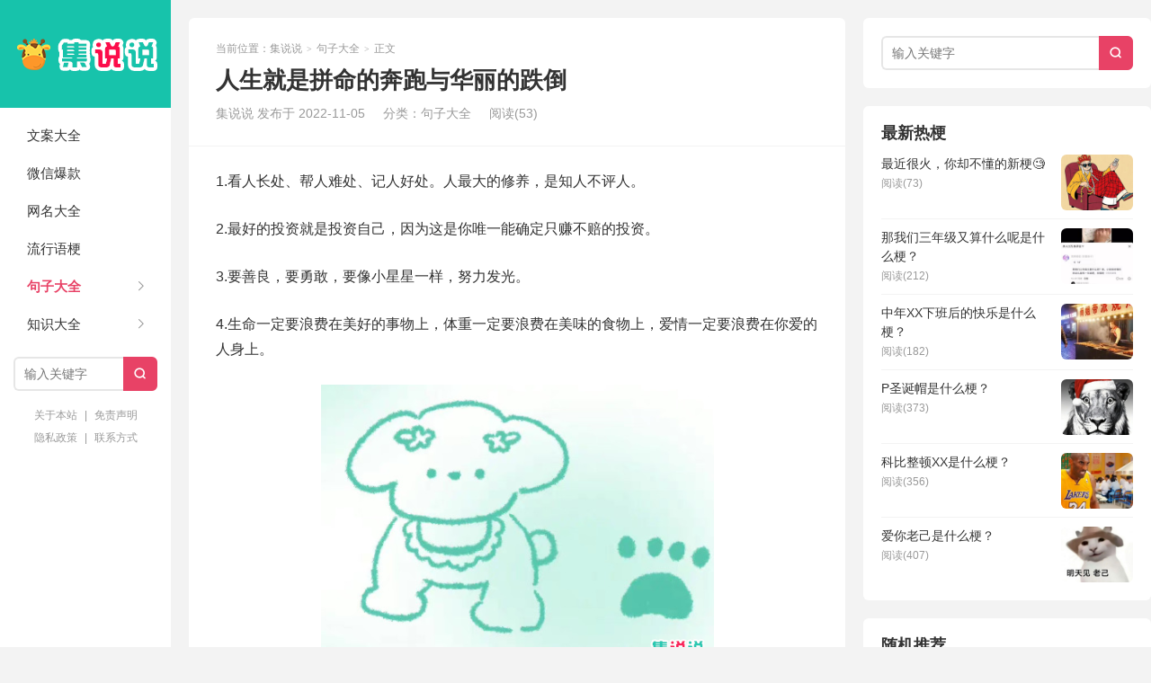

--- FILE ---
content_type: text/html; charset=UTF-8
request_url: https://www.jishuoshuo.com/juzi/62.html
body_size: 9503
content:
<!DOCTYPE HTML>
<html>
<head>
<meta charset="UTF-8">
<meta http-equiv="X-UA-Compatible" content="IE=edge">
<meta name="viewport" content="width=device-width, initial-scale=1.0">
<meta http-equiv="Cache-Control" content="no-transform">
<meta http-equiv="Cache-Control" content="no-siteapp">
<link rel="shortcut icon" href="https://www.jishuoshuo.com/wp-content/themes/xiu/assets/img/favicon.ico">
<link rel="apple-touch-icon" sizes="114x114" href="https://www.jishuoshuo.com/wp-content/themes/xiu/assets/img/favicon.png" />
<title>人生就是拼命的奔跑与华丽的跌倒-集说说</title>
<meta name='robots' content='max-image-preview:large' />
<link rel="alternate" title="oEmbed (JSON)" type="application/json+oembed" href="https://www.jishuoshuo.com/wp-json/oembed/1.0/embed?url=https%3A%2F%2Fwww.jishuoshuo.com%2Fjuzi%2F62.html" />
<link rel="alternate" title="oEmbed (XML)" type="text/xml+oembed" href="https://www.jishuoshuo.com/wp-json/oembed/1.0/embed?url=https%3A%2F%2Fwww.jishuoshuo.com%2Fjuzi%2F62.html&#038;format=xml" />
<style id='wp-img-auto-sizes-contain-inline-css' type='text/css'>
img:is([sizes=auto i],[sizes^="auto," i]){contain-intrinsic-size:3000px 1500px}
/*# sourceURL=wp-img-auto-sizes-contain-inline-css */
</style>
<style id='wp-block-library-inline-css' type='text/css'>
:root{--wp-block-synced-color:#7a00df;--wp-block-synced-color--rgb:122,0,223;--wp-bound-block-color:var(--wp-block-synced-color);--wp-editor-canvas-background:#ddd;--wp-admin-theme-color:#007cba;--wp-admin-theme-color--rgb:0,124,186;--wp-admin-theme-color-darker-10:#006ba1;--wp-admin-theme-color-darker-10--rgb:0,107,160.5;--wp-admin-theme-color-darker-20:#005a87;--wp-admin-theme-color-darker-20--rgb:0,90,135;--wp-admin-border-width-focus:2px}@media (min-resolution:192dpi){:root{--wp-admin-border-width-focus:1.5px}}.wp-element-button{cursor:pointer}:root .has-very-light-gray-background-color{background-color:#eee}:root .has-very-dark-gray-background-color{background-color:#313131}:root .has-very-light-gray-color{color:#eee}:root .has-very-dark-gray-color{color:#313131}:root .has-vivid-green-cyan-to-vivid-cyan-blue-gradient-background{background:linear-gradient(135deg,#00d084,#0693e3)}:root .has-purple-crush-gradient-background{background:linear-gradient(135deg,#34e2e4,#4721fb 50%,#ab1dfe)}:root .has-hazy-dawn-gradient-background{background:linear-gradient(135deg,#faaca8,#dad0ec)}:root .has-subdued-olive-gradient-background{background:linear-gradient(135deg,#fafae1,#67a671)}:root .has-atomic-cream-gradient-background{background:linear-gradient(135deg,#fdd79a,#004a59)}:root .has-nightshade-gradient-background{background:linear-gradient(135deg,#330968,#31cdcf)}:root .has-midnight-gradient-background{background:linear-gradient(135deg,#020381,#2874fc)}:root{--wp--preset--font-size--normal:16px;--wp--preset--font-size--huge:42px}.has-regular-font-size{font-size:1em}.has-larger-font-size{font-size:2.625em}.has-normal-font-size{font-size:var(--wp--preset--font-size--normal)}.has-huge-font-size{font-size:var(--wp--preset--font-size--huge)}.has-text-align-center{text-align:center}.has-text-align-left{text-align:left}.has-text-align-right{text-align:right}.has-fit-text{white-space:nowrap!important}#end-resizable-editor-section{display:none}.aligncenter{clear:both}.items-justified-left{justify-content:flex-start}.items-justified-center{justify-content:center}.items-justified-right{justify-content:flex-end}.items-justified-space-between{justify-content:space-between}.screen-reader-text{border:0;clip-path:inset(50%);height:1px;margin:-1px;overflow:hidden;padding:0;position:absolute;width:1px;word-wrap:normal!important}.screen-reader-text:focus{background-color:#ddd;clip-path:none;color:#444;display:block;font-size:1em;height:auto;left:5px;line-height:normal;padding:15px 23px 14px;text-decoration:none;top:5px;width:auto;z-index:100000}html :where(.has-border-color){border-style:solid}html :where([style*=border-top-color]){border-top-style:solid}html :where([style*=border-right-color]){border-right-style:solid}html :where([style*=border-bottom-color]){border-bottom-style:solid}html :where([style*=border-left-color]){border-left-style:solid}html :where([style*=border-width]){border-style:solid}html :where([style*=border-top-width]){border-top-style:solid}html :where([style*=border-right-width]){border-right-style:solid}html :where([style*=border-bottom-width]){border-bottom-style:solid}html :where([style*=border-left-width]){border-left-style:solid}html :where(img[class*=wp-image-]){height:auto;max-width:100%}:where(figure){margin:0 0 1em}html :where(.is-position-sticky){--wp-admin--admin-bar--position-offset:var(--wp-admin--admin-bar--height,0px)}@media screen and (max-width:600px){html :where(.is-position-sticky){--wp-admin--admin-bar--position-offset:0px}}

/*# sourceURL=wp-block-library-inline-css */
</style><style id='global-styles-inline-css' type='text/css'>
:root{--wp--preset--aspect-ratio--square: 1;--wp--preset--aspect-ratio--4-3: 4/3;--wp--preset--aspect-ratio--3-4: 3/4;--wp--preset--aspect-ratio--3-2: 3/2;--wp--preset--aspect-ratio--2-3: 2/3;--wp--preset--aspect-ratio--16-9: 16/9;--wp--preset--aspect-ratio--9-16: 9/16;--wp--preset--color--black: #000000;--wp--preset--color--cyan-bluish-gray: #abb8c3;--wp--preset--color--white: #ffffff;--wp--preset--color--pale-pink: #f78da7;--wp--preset--color--vivid-red: #cf2e2e;--wp--preset--color--luminous-vivid-orange: #ff6900;--wp--preset--color--luminous-vivid-amber: #fcb900;--wp--preset--color--light-green-cyan: #7bdcb5;--wp--preset--color--vivid-green-cyan: #00d084;--wp--preset--color--pale-cyan-blue: #8ed1fc;--wp--preset--color--vivid-cyan-blue: #0693e3;--wp--preset--color--vivid-purple: #9b51e0;--wp--preset--gradient--vivid-cyan-blue-to-vivid-purple: linear-gradient(135deg,rgb(6,147,227) 0%,rgb(155,81,224) 100%);--wp--preset--gradient--light-green-cyan-to-vivid-green-cyan: linear-gradient(135deg,rgb(122,220,180) 0%,rgb(0,208,130) 100%);--wp--preset--gradient--luminous-vivid-amber-to-luminous-vivid-orange: linear-gradient(135deg,rgb(252,185,0) 0%,rgb(255,105,0) 100%);--wp--preset--gradient--luminous-vivid-orange-to-vivid-red: linear-gradient(135deg,rgb(255,105,0) 0%,rgb(207,46,46) 100%);--wp--preset--gradient--very-light-gray-to-cyan-bluish-gray: linear-gradient(135deg,rgb(238,238,238) 0%,rgb(169,184,195) 100%);--wp--preset--gradient--cool-to-warm-spectrum: linear-gradient(135deg,rgb(74,234,220) 0%,rgb(151,120,209) 20%,rgb(207,42,186) 40%,rgb(238,44,130) 60%,rgb(251,105,98) 80%,rgb(254,248,76) 100%);--wp--preset--gradient--blush-light-purple: linear-gradient(135deg,rgb(255,206,236) 0%,rgb(152,150,240) 100%);--wp--preset--gradient--blush-bordeaux: linear-gradient(135deg,rgb(254,205,165) 0%,rgb(254,45,45) 50%,rgb(107,0,62) 100%);--wp--preset--gradient--luminous-dusk: linear-gradient(135deg,rgb(255,203,112) 0%,rgb(199,81,192) 50%,rgb(65,88,208) 100%);--wp--preset--gradient--pale-ocean: linear-gradient(135deg,rgb(255,245,203) 0%,rgb(182,227,212) 50%,rgb(51,167,181) 100%);--wp--preset--gradient--electric-grass: linear-gradient(135deg,rgb(202,248,128) 0%,rgb(113,206,126) 100%);--wp--preset--gradient--midnight: linear-gradient(135deg,rgb(2,3,129) 0%,rgb(40,116,252) 100%);--wp--preset--font-size--small: 13px;--wp--preset--font-size--medium: 20px;--wp--preset--font-size--large: 36px;--wp--preset--font-size--x-large: 42px;--wp--preset--spacing--20: 0.44rem;--wp--preset--spacing--30: 0.67rem;--wp--preset--spacing--40: 1rem;--wp--preset--spacing--50: 1.5rem;--wp--preset--spacing--60: 2.25rem;--wp--preset--spacing--70: 3.38rem;--wp--preset--spacing--80: 5.06rem;--wp--preset--shadow--natural: 6px 6px 9px rgba(0, 0, 0, 0.2);--wp--preset--shadow--deep: 12px 12px 50px rgba(0, 0, 0, 0.4);--wp--preset--shadow--sharp: 6px 6px 0px rgba(0, 0, 0, 0.2);--wp--preset--shadow--outlined: 6px 6px 0px -3px rgb(255, 255, 255), 6px 6px rgb(0, 0, 0);--wp--preset--shadow--crisp: 6px 6px 0px rgb(0, 0, 0);}:where(.is-layout-flex){gap: 0.5em;}:where(.is-layout-grid){gap: 0.5em;}body .is-layout-flex{display: flex;}.is-layout-flex{flex-wrap: wrap;align-items: center;}.is-layout-flex > :is(*, div){margin: 0;}body .is-layout-grid{display: grid;}.is-layout-grid > :is(*, div){margin: 0;}:where(.wp-block-columns.is-layout-flex){gap: 2em;}:where(.wp-block-columns.is-layout-grid){gap: 2em;}:where(.wp-block-post-template.is-layout-flex){gap: 1.25em;}:where(.wp-block-post-template.is-layout-grid){gap: 1.25em;}.has-black-color{color: var(--wp--preset--color--black) !important;}.has-cyan-bluish-gray-color{color: var(--wp--preset--color--cyan-bluish-gray) !important;}.has-white-color{color: var(--wp--preset--color--white) !important;}.has-pale-pink-color{color: var(--wp--preset--color--pale-pink) !important;}.has-vivid-red-color{color: var(--wp--preset--color--vivid-red) !important;}.has-luminous-vivid-orange-color{color: var(--wp--preset--color--luminous-vivid-orange) !important;}.has-luminous-vivid-amber-color{color: var(--wp--preset--color--luminous-vivid-amber) !important;}.has-light-green-cyan-color{color: var(--wp--preset--color--light-green-cyan) !important;}.has-vivid-green-cyan-color{color: var(--wp--preset--color--vivid-green-cyan) !important;}.has-pale-cyan-blue-color{color: var(--wp--preset--color--pale-cyan-blue) !important;}.has-vivid-cyan-blue-color{color: var(--wp--preset--color--vivid-cyan-blue) !important;}.has-vivid-purple-color{color: var(--wp--preset--color--vivid-purple) !important;}.has-black-background-color{background-color: var(--wp--preset--color--black) !important;}.has-cyan-bluish-gray-background-color{background-color: var(--wp--preset--color--cyan-bluish-gray) !important;}.has-white-background-color{background-color: var(--wp--preset--color--white) !important;}.has-pale-pink-background-color{background-color: var(--wp--preset--color--pale-pink) !important;}.has-vivid-red-background-color{background-color: var(--wp--preset--color--vivid-red) !important;}.has-luminous-vivid-orange-background-color{background-color: var(--wp--preset--color--luminous-vivid-orange) !important;}.has-luminous-vivid-amber-background-color{background-color: var(--wp--preset--color--luminous-vivid-amber) !important;}.has-light-green-cyan-background-color{background-color: var(--wp--preset--color--light-green-cyan) !important;}.has-vivid-green-cyan-background-color{background-color: var(--wp--preset--color--vivid-green-cyan) !important;}.has-pale-cyan-blue-background-color{background-color: var(--wp--preset--color--pale-cyan-blue) !important;}.has-vivid-cyan-blue-background-color{background-color: var(--wp--preset--color--vivid-cyan-blue) !important;}.has-vivid-purple-background-color{background-color: var(--wp--preset--color--vivid-purple) !important;}.has-black-border-color{border-color: var(--wp--preset--color--black) !important;}.has-cyan-bluish-gray-border-color{border-color: var(--wp--preset--color--cyan-bluish-gray) !important;}.has-white-border-color{border-color: var(--wp--preset--color--white) !important;}.has-pale-pink-border-color{border-color: var(--wp--preset--color--pale-pink) !important;}.has-vivid-red-border-color{border-color: var(--wp--preset--color--vivid-red) !important;}.has-luminous-vivid-orange-border-color{border-color: var(--wp--preset--color--luminous-vivid-orange) !important;}.has-luminous-vivid-amber-border-color{border-color: var(--wp--preset--color--luminous-vivid-amber) !important;}.has-light-green-cyan-border-color{border-color: var(--wp--preset--color--light-green-cyan) !important;}.has-vivid-green-cyan-border-color{border-color: var(--wp--preset--color--vivid-green-cyan) !important;}.has-pale-cyan-blue-border-color{border-color: var(--wp--preset--color--pale-cyan-blue) !important;}.has-vivid-cyan-blue-border-color{border-color: var(--wp--preset--color--vivid-cyan-blue) !important;}.has-vivid-purple-border-color{border-color: var(--wp--preset--color--vivid-purple) !important;}.has-vivid-cyan-blue-to-vivid-purple-gradient-background{background: var(--wp--preset--gradient--vivid-cyan-blue-to-vivid-purple) !important;}.has-light-green-cyan-to-vivid-green-cyan-gradient-background{background: var(--wp--preset--gradient--light-green-cyan-to-vivid-green-cyan) !important;}.has-luminous-vivid-amber-to-luminous-vivid-orange-gradient-background{background: var(--wp--preset--gradient--luminous-vivid-amber-to-luminous-vivid-orange) !important;}.has-luminous-vivid-orange-to-vivid-red-gradient-background{background: var(--wp--preset--gradient--luminous-vivid-orange-to-vivid-red) !important;}.has-very-light-gray-to-cyan-bluish-gray-gradient-background{background: var(--wp--preset--gradient--very-light-gray-to-cyan-bluish-gray) !important;}.has-cool-to-warm-spectrum-gradient-background{background: var(--wp--preset--gradient--cool-to-warm-spectrum) !important;}.has-blush-light-purple-gradient-background{background: var(--wp--preset--gradient--blush-light-purple) !important;}.has-blush-bordeaux-gradient-background{background: var(--wp--preset--gradient--blush-bordeaux) !important;}.has-luminous-dusk-gradient-background{background: var(--wp--preset--gradient--luminous-dusk) !important;}.has-pale-ocean-gradient-background{background: var(--wp--preset--gradient--pale-ocean) !important;}.has-electric-grass-gradient-background{background: var(--wp--preset--gradient--electric-grass) !important;}.has-midnight-gradient-background{background: var(--wp--preset--gradient--midnight) !important;}.has-small-font-size{font-size: var(--wp--preset--font-size--small) !important;}.has-medium-font-size{font-size: var(--wp--preset--font-size--medium) !important;}.has-large-font-size{font-size: var(--wp--preset--font-size--large) !important;}.has-x-large-font-size{font-size: var(--wp--preset--font-size--x-large) !important;}
/*# sourceURL=global-styles-inline-css */
</style>

<style id='classic-theme-styles-inline-css' type='text/css'>
/*! This file is auto-generated */
.wp-block-button__link{color:#fff;background-color:#32373c;border-radius:9999px;box-shadow:none;text-decoration:none;padding:calc(.667em + 2px) calc(1.333em + 2px);font-size:1.125em}.wp-block-file__button{background:#32373c;color:#fff;text-decoration:none}
/*# sourceURL=/wp-includes/css/classic-themes.min.css */
</style>
<link rel='stylesheet' id='main-css' href='https://www.jishuoshuo.com/wp-content/themes/xiu/style.css?ver=9.6' type='text/css' media='all' />
<script type="text/javascript" src="https://www.jishuoshuo.com/wp-includes/js/jquery/jquery.min.js?ver=3.7.1" id="jquery-core-js"></script>
<script type="text/javascript" src="https://www.jishuoshuo.com/wp-includes/js/jquery/jquery-migrate.min.js?ver=3.4.1" id="jquery-migrate-js"></script>
<link rel="https://api.w.org/" href="https://www.jishuoshuo.com/wp-json/" /><link rel="alternate" title="JSON" type="application/json" href="https://www.jishuoshuo.com/wp-json/wp/v2/posts/62" /><link rel="EditURI" type="application/rsd+xml" title="RSD" href="https://www.jishuoshuo.com/xmlrpc.php?rsd" />
<link rel="canonical" href="https://www.jishuoshuo.com/juzi/62.html" />
<style>:root{--tb--main:#e84266}</style>
<!--ADD_CODE_HEADER_START-->
<meta name="baidu-site-verification" content="code-fzCPrw7SYC" />
<script async src="https://pagead2.googlesyndication.com/pagead/js/adsbygoogle.js?client=ca-pub-9270509391745934"
     crossorigin="anonymous"></script>
<!--ADD_CODE_HEADER_END-->
<link rel="shortcut icon" href="https://www.jishuoshuo.com/favicon.ico">
</head>
<body class="wp-singular post-template-default single single-post postid-62 single-format-standard wp-theme-xiu flinks-m m-home-most sticky-m">
<section class="container">
<header class="header">
	<div class="logo"><a href="https://www.jishuoshuo.com" title="集说说-收集唯美句子治愈文案的网站！"><img class="logo-img-pc" src="https://www.jishuoshuo.com/wp-content/themes/xiu/assets/img/logo.png" alt="集说说"><img class="logo-img-m" src="https://www.jishuoshuo.com/wp-content/themes/xiu/assets/img/logo.png" alt="集说说">集说说</a></div>	<ul class="nav"><li class="navmore"><i class="tbfa">&#xe612;</i></li><li id="menu-item-560" class="menu-item menu-item-type-taxonomy menu-item-object-category menu-item-560"><a href="https://www.jishuoshuo.com/wenan">文案大全</a></li>
<li id="menu-item-29350" class="menu-item menu-item-type-taxonomy menu-item-object-category menu-item-29350"><a href="https://www.jishuoshuo.com/weixin">微信爆款</a></li>
<li id="menu-item-13298" class="menu-item menu-item-type-taxonomy menu-item-object-category menu-item-13298"><a href="https://www.jishuoshuo.com/wangming">网名大全</a></li>
<li id="menu-item-45422" class="menu-item menu-item-type-taxonomy menu-item-object-category menu-item-45422"><a href="https://www.jishuoshuo.com/geng">流行语梗</a></li>
<li id="menu-item-14" class="menu-item menu-item-type-taxonomy menu-item-object-category current-post-ancestor current-menu-parent current-post-parent menu-item-has-children menu-item-14"><a href="https://www.jishuoshuo.com/juzi">句子大全</a>
<ul class="sub-menu">
	<li id="menu-item-13300" class="menu-item menu-item-type-taxonomy menu-item-object-category menu-item-13300"><a href="https://www.jishuoshuo.com/zhufu">祝福语</a></li>
	<li id="menu-item-562" class="menu-item menu-item-type-taxonomy menu-item-object-category menu-item-562"><a href="https://www.jishuoshuo.com/kouhao">标语口号</a></li>
	<li id="menu-item-13299" class="menu-item menu-item-type-taxonomy menu-item-object-category menu-item-13299"><a href="https://www.jishuoshuo.com/qianming">签名大全</a></li>
</ul>
</li>
<li id="menu-item-29352" class="menu-item menu-item-type-taxonomy menu-item-object-category menu-item-has-children menu-item-29352"><a href="https://www.jishuoshuo.com/zhishi">知识大全</a>
<ul class="sub-menu">
	<li id="menu-item-29351" class="menu-item menu-item-type-taxonomy menu-item-object-category menu-item-29351"><a href="https://www.jishuoshuo.com/zucizaoju">组词造句</a></li>
	<li id="menu-item-44219" class="menu-item menu-item-type-taxonomy menu-item-object-category menu-item-44219"><a href="https://www.jishuoshuo.com/zuowen">作文大全</a></li>
	<li id="menu-item-31030" class="menu-item menu-item-type-taxonomy menu-item-object-category menu-item-31030"><a href="https://www.jishuoshuo.com/emoji">Emoji表情符号</a></li>
</ul>
</li>
</ul>	<form method="get" class="site-search-form" action="https://www.jishuoshuo.com/">
    <input class="search-input" name="s" type="text" placeholder="输入关键字" value="" required="required">
    <button class="search-btn" type="submit"><i class="tbfa">&#xe611;</i></button>
</form>	<i class="tbfa m-search">&#xe611;</i>		<div class="slinks">
		<a href="https://www.jishuoshuo.com/aboutus" title="关于本站">关于本站</a>   |   <a href="https://www.jishuoshuo.com/disclaimer" title="免责声明">免责声明</a><br><a href="https://www.jishuoshuo.com/privacy" title="隐私政策">隐私政策</a>   |   <a href="https://www.jishuoshuo.com/contact" title="联系方式">联系方式</a>	</div>

	</header><div class="content-wrap">
	<div class="content">
							<header class="article-header">
													<div class="breadcrumbs"><span class="text-muted">当前位置：</span><a href="https://www.jishuoshuo.com">集说说</a> <small>></small> <a href="https://www.jishuoshuo.com/juzi">句子大全</a> <small>></small> <span class="text-muted">正文</span></div>
								<h1 class="article-title">人生就是拼命的奔跑与华丽的跌倒</h1>
				<ul class="article-meta">
										<li>
						集说说						发布于 2022-11-05					</li>
					<li>分类：<a href="https://www.jishuoshuo.com/juzi" rel="category tag">句子大全</a></li>										<li><span class="post-views">阅读(53)</span></li>										<li></li>				</ul>
			</header>
						<article class="article-content">
				<p>1.看人长处、帮人难处、记人好处。人最大的修养，是知人不评人。</p>
<p>2.最好的投资就是投资自己，因为这是你唯一能确定只赚不赔的投资。</p>
<p>3.要善良，要勇敢，要像小星星一样，努力发光。</p>
<p>4.生命一定要浪费在美好的事物上，体重一定要浪费在美味的食物上，爱情一定要浪费在你爱的人身上。</p>
<p><img fetchpriority="high" decoding="async" class="aligncenter size-full wp-image-63" src="https://www.jishuoshuo.com/wp-content/uploads/2022/11/b7ee88a4e9dc96c072467ade67fa546b.png" alt="" width="437" height="313" srcset="https://www.jishuoshuo.com/wp-content/uploads/2022/11/b7ee88a4e9dc96c072467ade67fa546b.png 437w, https://www.jishuoshuo.com/wp-content/uploads/2022/11/b7ee88a4e9dc96c072467ade67fa546b-300x215.png 300w" sizes="(max-width: 437px) 100vw, 437px" /></p>
<p>5.无论生活怎样，希望你：保持自律、保持清醒，永远奔向最美好的自己。</p>
<p>6.你要心无旁骛地去坚持自己喜欢并且正确的事情，才能有所收获，而不是总被别人打乱生活的节奏。</p>
<p>7.后来你会明白，20岁-30岁不是十年，而是一生，这中间包含车子房子家庭和事业，所以，别混日子，努力吧，想要的东西太多了。</p>
<p>8.有时候，闭上嘴，放下骄傲，承认自己错了，不是认输，而是成长。</p>
<p>9.既要丰衣足食，又要两情相悦，只有一种办法就是做演员，因为那是偶像剧。</p>
<p>10.浑身都是刺，别人才会照顾你的感受，你软绵绵的，是人都想揉一把，多舒服！</p>
<p>三观极正的一句话发朋友圈 好听三观正的精辟语录1</p>
<p>11.人一辈子哪怕你最后回到你的小县城，你也最好在大城市里面打拼过两三年，开过眼界，听过歌剧，知道一万人的体育场是怎么回事儿，哪怕受过侮辱，也无怨无悔。</p>
<p>12.成年人的交际礼仪里，没有爽快的答应就是拒绝的意思，我能给你留面子，但也希望你有脑子。</p>
<p>13.别为了那些，不属于你的观众，去演绎你不擅长的人生。</p>
<p>14.在喜欢你的人那里，去热爱生活，在不喜欢你的人那里，去看清世界，就这么简单。</p>
<p>15.你若盛开蝴蝶自来，你若精彩天自安排。</p>
<p>16.后来我终于发现一个道理：合适的人不是你拼命去追赶的人，而是当你累得走不动的时候，仍然陪在你身边拉着你一起走的人。</p>
<p>17.要变得温柔和强大，就算哪天突然孤身一人，也能平静地活下去，不至于崩溃。</p>
<p>18.记住要永远把自己放在优先考虑项。</p>
<p>19.羡慕而不盲目，知足也知火候。</p>
<p>20.不轻视自己，也不贬低他人，在每一个日出日落间，活出真实的自我。</p>
<p>三观极正的一句话发朋友圈 好听三观正的精辟语录2</p>
<p>21.不论你在什么时候开始，重要的是开始之后就不要轻言放弃，不论你在什么时候结束，重要的是结束后就不要后悔。</p>
<p>22.幸福，不是你风光时有多少人拥护你，而是你落魄时有多少人陪伴你。</p>
<p>23.跟雨伞学做人，你不为别人遮风挡雨，谁会把你高高举在头上！</p>
<p>24.就算终有一别，也别辜负相遇。</p>
<p>25.最好的地方，是没去过的地方，最好的时光，是回不去的时光。</p>
<p>26.人生的最高境界：清醒时做事，糊涂时读书，愤怒时睡觉，独处时思考。</p>
<p>27.哭就畅快淋漓，笑就随心所欲，玩就敞开胸怀，爱就淋漓尽致，人生何必扭扭捏捏。</p>
<p>28人生不如意之事十有八九，聪明的人常想一二，不思八九。</p>
<p>29.这短短的一生，我们最终都会失去，你不妨大胆一些，爱一个人，攀一座山，追一个梦。</p>
<p>30.人生就是拼命的奔跑与华丽的跌倒。</p>
															</article>
		
		<footer class="article-footer">
			<div class="article-social">
				<a href="javascript:;" class="action action-like" data-pid="62" data-event="like"><i class="tbfa">&#xe64c;</i>赞 (<span>0</span>)</a>											</div>
			<div class="action-share"><div class="shares"><dfn>分享到</dfn><a href="javascript:;" data-url="https://www.jishuoshuo.com/juzi/62.html" class="share-weixin" title="分享到微信"><i class="tbfa">&#xe61e;</i></a><a etap="share" data-share="weibo" class="share-tsina" title="分享到微博"><i class="tbfa">&#xe645;</i></a><a etap="share" data-share="qq" class="share-sqq" title="分享到QQ好友"><i class="tbfa">&#xe60f;</i></a><a etap="share" data-share="line" class="share-line" title="分享到Line"><i class="tbfa">&#xe6fb;</i></a><a etap="share" data-share="twitter" class="share-twitter" title="分享到Twitter"><i class="tbfa">&#xe902;</i></a><a etap="share" data-share="facebook" class="share-facebook" title="分享到Facebook"><i class="tbfa">&#xe725;</i></a><a etap="share" data-share="telegram" class="share-telegram" title="分享到Telegram"><i class="tbfa">&#xe9ac;</i></a><a etap="share" data-share="skype" class="share-skype" title="分享到Skype"><i class="tbfa">&#xe87d;</i></a></div></div>

			<div class="article-tags">
							</div>
		</footer>

		
		<nav class="article-nav">
			<span class="article-nav-prev"><span>上一篇</span><a href="https://www.jishuoshuo.com/juzi/60.html" rel="prev">得不到才美好的句子 得不到才是最好的句子</a></span>
			<span class="article-nav-next"><span>下一篇</span><a href="https://www.jishuoshuo.com/juzi/64.html" rel="next">风中的银杏叶好像疲倦的蝴蝶</a></span>
		</nav>

				<div class="relates relates-model-thumb"><h3 class="title"><strong>相关推荐</strong></h3><ul><li><a href="https://www.jishuoshuo.com/juzi/54977.html"><span class="thumbnail"><img src="https://www.jishuoshuo.com/wp-content/themes/xiu/assets/img/thumbnail.png" data-original="https://www.jishuoshuo.com/wp-content/uploads/2025/12/微信图片_20250313125415-240x180.jpg" class="thumb"/></span>脱口秀里杀疯了的爆梗金句</a></li><li><a href="https://www.jishuoshuo.com/juzi/53961.html"><span class="thumbnail"><img data-original="https://www.jishuoshuo.com/wp-content/uploads/2025/10/638e33ff16d186814bd25ba64bb23e22-150x150.jpg" class="thumb"/></span>人总要和不属于自己的东西说再见</a></li><li><a href="https://www.jishuoshuo.com/juzi/53896.html"><span class="thumbnail"><img data-original="https://www.jishuoshuo.com/wp-content/uploads/2025/10/0307d125a40f7f078be270372620aa02-150x150.jpg" class="thumb"/></span>句子虽短，后劲很大</a></li><li><a href="https://www.jishuoshuo.com/juzi/53890.html"><span class="thumbnail"><img data-original="https://www.jishuoshuo.com/wp-content/uploads/2025/10/d2a32282c81744db5e6d82cbb30d4be9-150x150.jpg" class="thumb"/></span>句句不提失望，句句失望透顶</a></li><li><a href="https://www.jishuoshuo.com/juzi/53936.html"><span class="thumbnail"><img data-original="https://www.jishuoshuo.com/wp-content/uploads/2025/10/2b3d2a2314bcf91a4d0040f6f97391c9-150x150.jpg" class="thumb"/></span>清醒而不烂俗的置顶句子</a></li><li><a href="https://www.jishuoshuo.com/juzi/53895.html"><span class="thumbnail"><img data-original="https://www.jishuoshuo.com/wp-content/uploads/2025/10/6aaf66ab4e6e1d2c92fa6172b8e28f8d-150x150.jpg" class="thumb"/></span>字字凉薄，句句心疼</a></li></ul></div>							</div>
</div>
<div class="sidebar">
	<div class="widget widget_search"><form method="get" class="site-search-form" action="https://www.jishuoshuo.com/">
    <input class="search-input" name="s" type="text" placeholder="输入关键字" value="" required="required">
    <button class="search-btn" type="submit"><i class="tbfa">&#xe611;</i></button>
</form></div><div class="widget widget_postlist"><h3 class="widget-title">最新热梗</h3><ul class="items-01"><li class="has-thumb"><a href="https://www.jishuoshuo.com/geng/55272.html"><span class="thumbnail"><img data-original="https://www.jishuoshuo.com/wp-content/uploads/2025/12/20250701021-9-200x200.jpg" class="thumb"/></span><span class="text">最近很火，你却不懂的新梗🧐</span><span class="info">阅读(73)</span></a></li><li class="has-thumb"><a href="https://www.jishuoshuo.com/geng/55172.html"><span class="thumbnail"><img data-original="https://www.jishuoshuo.com/wp-content/uploads/2026/01/QQ截图20260112090542-200x200.jpg" class="thumb"/></span><span class="text">那我们三年级又算什么呢是什么梗？</span><span class="info">阅读(212)</span></a></li><li class="has-thumb"><a href="https://www.jishuoshuo.com/geng/55166.html"><span class="thumbnail"><img data-original="https://www.jishuoshuo.com/wp-content/uploads/2026/01/QQ截图20260112083547-200x200.jpg" class="thumb"/></span><span class="text">中年XX下班后的快乐是什么梗？</span><span class="info">阅读(182)</span></a></li><li class="has-thumb"><a href="https://www.jishuoshuo.com/geng/55026.html"><span class="thumbnail"><img data-original="https://www.jishuoshuo.com/wp-content/uploads/2025/12/微信图片_2025-12-24_200820_728-200x200.jpg" class="thumb"/></span><span class="text">P圣诞帽是什么梗？</span><span class="info">阅读(373)</span></a></li><li class="has-thumb"><a href="https://www.jishuoshuo.com/geng/54985.html"><span class="thumbnail"><img data-original="https://www.jishuoshuo.com/wp-content/uploads/2025/12/QQ截图20251221165831-200x200.jpg" class="thumb"/></span><span class="text">科比整顿XX是什么梗？</span><span class="info">阅读(356)</span></a></li><li class="has-thumb"><a href="https://www.jishuoshuo.com/geng/54949.html"><span class="thumbnail"><img data-original="https://www.jishuoshuo.com/wp-content/uploads/2025/12/20251219042-1-200x200.jpg" class="thumb"/></span><span class="text">爱你老己是什么梗？</span><span class="info">阅读(407)</span></a></li></ul></div><div class="widget widget_postlist"><h3 class="widget-title">随机推荐</h3><ul class="items-01"><li class="has-thumb"><a href="https://www.jishuoshuo.com/wangming/7229.html"><span class="thumbnail"><img data-original="https://www.jishuoshuo.com/wp-content/uploads/2023/05/e3eda6f41d170d45fbc4a84ccbaec33b-150x150.jpg" class="thumb"/></span><span class="text">多情男人的微信名字(优选330个)</span><span class="info">阅读(69)</span></a></li><li><a href="https://www.jishuoshuo.com/wangming/21717.html"><span class="text">情侣古风二字网名(精选113个)</span><span class="info">阅读(29)</span></a></li><li><a href="https://www.jishuoshuo.com/juzi/3398.html"><span class="text">形容爱情的唯美句子(通用180句)</span><span class="info">阅读(56)</span></a></li><li class="has-thumb"><a href="https://www.jishuoshuo.com/juzi/36359.html"><span class="thumbnail"><img data-original="https://www.jishuoshuo.com/wp-content/uploads/2024/05/0fd6cdf1d9fe7d5dcba16689ff590ff9-150x150.jpg" class="thumb"/></span><span class="text">2024高考中考励志正能量说说句子</span><span class="info">阅读(43)</span></a></li><li class="has-thumb"><a href="https://www.jishuoshuo.com/juzi/2214.html"><span class="thumbnail"><img data-original="https://www.jishuoshuo.com/wp-content/uploads/2023/03/20c3b78c17b4970e7e4e177e066cf415-150x150.jpg" class="thumb"/></span><span class="text">雨天安静惬意的句子(汇总98句)</span><span class="info">阅读(63)</span></a></li><li><a href="https://www.jishuoshuo.com/juzi/2247.html"><span class="text">压力大心情不好的句子说说心情</span><span class="info">阅读(44)</span></a></li></ul></div></div><footer class="footer">
	    &copy; 2026 <a href="https://www.jishuoshuo.com">集说说</a> 
        &nbsp; (JishuOshuO.Com) <a href="https://beian.miit.gov.cn" target="_blank">鄂ICP备2020022128号</a> 站点地图
    <script>
var _hmt = _hmt || [];
(function() {
  var hm = document.createElement("script");
  hm.src = "https://hm.baidu.com/hm.js?a4f3b1b3fd588b43d62ec11c4984b88d";
  var s = document.getElementsByTagName("script")[0]; 
  s.parentNode.insertBefore(hm, s);
})();
</script>
</footer>
</section>


<div class="karbar karbar-rb"><ul><li class="karbar-totop"><a rel="nofollow" href="javascript:(TBUI.scrollTo());"><i class="tbfa">&#xe613;</i><span>回顶部</span></a></li></ul></div>
<script type="speculationrules">
{"prefetch":[{"source":"document","where":{"and":[{"href_matches":"/*"},{"not":{"href_matches":["/wp-*.php","/wp-admin/*","/wp-content/uploads/*","/wp-content/*","/wp-content/plugins/*","/wp-content/themes/xiu/*","/*\\?(.+)"]}},{"not":{"selector_matches":"a[rel~=\"nofollow\"]"}},{"not":{"selector_matches":".no-prefetch, .no-prefetch a"}}]},"eagerness":"conservative"}]}
</script>
<script>window.TBUI={"uri":"https:\/\/www.jishuoshuo.com\/wp-content\/themes\/xiu","roll":"1 2","ajaxpager":"0","table_scroll_m":1,"table_scroll_w":"740","pre_color":1,"pre_copy":1}</script>
<script type="text/javascript" src="https://www.jishuoshuo.com/wp-content/themes/xiu/assets/js/swiper.min.js?ver=9.6" id="_swiper-js"></script>
<script type="text/javascript" src="https://www.jishuoshuo.com/wp-content/themes/xiu/assets/js/main.js?ver=9.6" id="main-js"></script>
</body>
</html>
<!-- Dynamic page generated in 0.357 seconds. -->
<!-- Cached page generated by WP-Super-Cache on 2026-02-01 07:39:52 -->

<!-- Compression = gzip -->

--- FILE ---
content_type: text/html; charset=utf-8
request_url: https://www.google.com/recaptcha/api2/aframe
body_size: 266
content:
<!DOCTYPE HTML><html><head><meta http-equiv="content-type" content="text/html; charset=UTF-8"></head><body><script nonce="a6_4uACfemsaGdoF8BBLpQ">/** Anti-fraud and anti-abuse applications only. See google.com/recaptcha */ try{var clients={'sodar':'https://pagead2.googlesyndication.com/pagead/sodar?'};window.addEventListener("message",function(a){try{if(a.source===window.parent){var b=JSON.parse(a.data);var c=clients[b['id']];if(c){var d=document.createElement('img');d.src=c+b['params']+'&rc='+(localStorage.getItem("rc::a")?sessionStorage.getItem("rc::b"):"");window.document.body.appendChild(d);sessionStorage.setItem("rc::e",parseInt(sessionStorage.getItem("rc::e")||0)+1);localStorage.setItem("rc::h",'1769902796138');}}}catch(b){}});window.parent.postMessage("_grecaptcha_ready", "*");}catch(b){}</script></body></html>